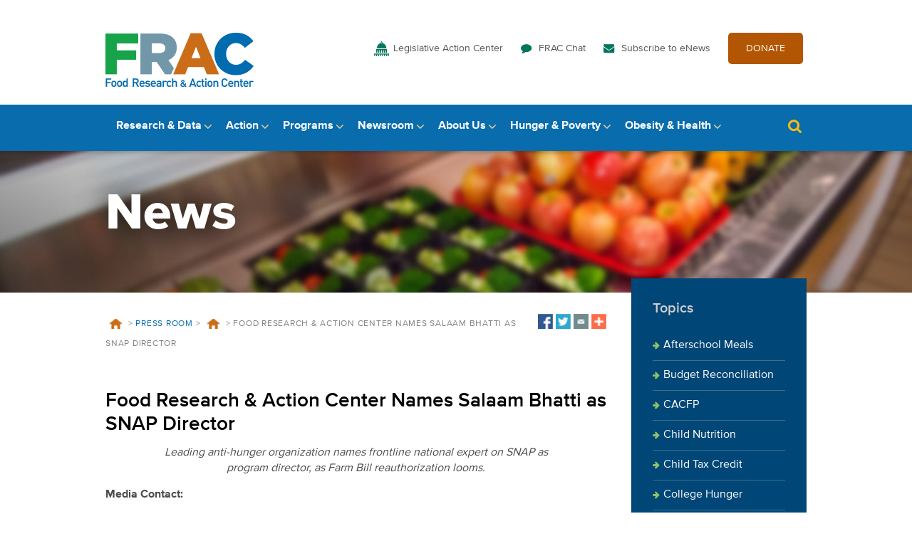

--- FILE ---
content_type: text/html; charset=UTF-8
request_url: https://frac.org/news/salaambhattisnapdirectornov2023
body_size: 15209
content:
<!DOCTYPE html>
<html lang="en-US">
<head>
  <meta charset="UTF-8">
  <meta name="viewport" content="width=device-width, initial-scale=1, maximum-scale=1, minimum-scale=1"/>
  <link rel="profile" href="https://gmpg.org/xfn/11">
  <link rel="pingback" href="https://frac.org/xmlrpc.php">

  <script type="text/javascript">document.documentElement.className = 'js';</script>

  <script src="https://frac.org/wp-content/themes/frac-theme/js/jquery-1.12.0.min.js"></script>
  <script src="https://frac.org/wp-content/themes/frac-theme/js/jquery.sudoSlider.min.js"></script>
  <script src="https://frac.org/wp-content/themes/frac-theme/js/jquery.selectric.min.js"></script>
  <script src="https://frac.org/wp-content/themes/frac-theme/js/base.js"></script>
  
  	
  <link rel="icon" href="https://frac.org/wp-content/themes/frac-theme/favicon.png" type="image/png" />
  
  <meta name='robots' content='index, follow, max-image-preview:large, max-snippet:-1, max-video-preview:-1' />
	<style>img:is([sizes="auto" i], [sizes^="auto," i]) { contain-intrinsic-size: 3000px 1500px }</style>
	
	<!-- This site is optimized with the Yoast SEO plugin v26.8 - https://yoast.com/product/yoast-seo-wordpress/ -->
	<title>Food Research &amp; Action Center Names Salaam Bhatti as SNAP Director - Food Research &amp; Action Center</title>
	<link rel="canonical" href="https://frac.org/news/salaambhattisnapdirectornov2023" />
	<meta property="og:locale" content="en_US" />
	<meta property="og:type" content="article" />
	<meta property="og:title" content="Food Research &amp; Action Center Names Salaam Bhatti as SNAP Director - Food Research &amp; Action Center" />
	<meta property="og:description" content="Leading anti-hunger organization names frontline national expert on SNAP as program director, as Farm Bill reauthorization looms. Media Contact: Jordan Baker                                                                       jbaker@frac.org202-640-1118 WASHINGTON, November 9, 2023 — The Food Research &amp; Action Center (FRAC) has named Salaam Bhatti as its Supplemental Nutrition Assistance Program (SNAP) director. In this position, Bhatti will wield his expertise on SNAP to educate the [&hellip;]" />
	<meta property="og:url" content="https://frac.org/news/salaambhattisnapdirectornov2023" />
	<meta property="og:site_name" content="Food Research &amp; Action Center" />
	<meta property="og:image" content="https://frac.org/wp-content/uploads/Bhatti-214x300.jpeg" />
	<meta name="twitter:card" content="summary_large_image" />
	<meta name="twitter:label1" content="Est. reading time" />
	<meta name="twitter:data1" content="3 minutes" />
	<script type="application/ld+json" class="yoast-schema-graph">{"@context":"https://schema.org","@graph":[{"@type":"WebPage","@id":"https://frac.org/news/salaambhattisnapdirectornov2023","url":"https://frac.org/news/salaambhattisnapdirectornov2023","name":"Food Research & Action Center Names Salaam Bhatti as SNAP Director - Food Research &amp; Action Center","isPartOf":{"@id":"https://frac.org/#website"},"primaryImageOfPage":{"@id":"https://frac.org/news/salaambhattisnapdirectornov2023#primaryimage"},"image":{"@id":"https://frac.org/news/salaambhattisnapdirectornov2023#primaryimage"},"thumbnailUrl":"https://frac.org/wp-content/uploads/Bhatti-214x300.jpeg","datePublished":"2023-11-09T17:16:47+00:00","breadcrumb":{"@id":"https://frac.org/news/salaambhattisnapdirectornov2023#breadcrumb"},"inLanguage":"en-US","potentialAction":[{"@type":"ReadAction","target":["https://frac.org/news/salaambhattisnapdirectornov2023"]}]},{"@type":"ImageObject","inLanguage":"en-US","@id":"https://frac.org/news/salaambhattisnapdirectornov2023#primaryimage","url":"https://frac.org/wp-content/uploads/Bhatti-214x300.jpeg","contentUrl":"https://frac.org/wp-content/uploads/Bhatti-214x300.jpeg"},{"@type":"BreadcrumbList","@id":"https://frac.org/news/salaambhattisnapdirectornov2023#breadcrumb","itemListElement":[{"@type":"ListItem","position":1,"name":"Home","item":"https://frac.org/"},{"@type":"ListItem","position":2,"name":"News","item":"https://frac.org/news"},{"@type":"ListItem","position":3,"name":"Food Research &#038; Action Center Names Salaam Bhatti as SNAP Director"}]},{"@type":"WebSite","@id":"https://frac.org/#website","url":"https://frac.org/","name":"Food Research &amp; Action Center","description":"Food Research &amp; Action Center","potentialAction":[{"@type":"SearchAction","target":{"@type":"EntryPoint","urlTemplate":"https://frac.org/?s={search_term_string}"},"query-input":{"@type":"PropertyValueSpecification","valueRequired":true,"valueName":"search_term_string"}}],"inLanguage":"en-US"}]}</script>
	<!-- / Yoast SEO plugin. -->


<link rel="alternate" type="application/rss+xml" title="Food Research &amp; Action Center &raquo; Feed" href="https://frac.org/feed" />
<link rel="alternate" type="application/rss+xml" title="Food Research &amp; Action Center &raquo; Comments Feed" href="https://frac.org/comments/feed" />
<script type="text/javascript">
/* <![CDATA[ */
window._wpemojiSettings = {"baseUrl":"https:\/\/s.w.org\/images\/core\/emoji\/16.0.1\/72x72\/","ext":".png","svgUrl":"https:\/\/s.w.org\/images\/core\/emoji\/16.0.1\/svg\/","svgExt":".svg","source":{"concatemoji":"https:\/\/frac.org\/wp-includes\/js\/wp-emoji-release.min.js?ver=6.8.3"}};
/*! This file is auto-generated */
!function(s,n){var o,i,e;function c(e){try{var t={supportTests:e,timestamp:(new Date).valueOf()};sessionStorage.setItem(o,JSON.stringify(t))}catch(e){}}function p(e,t,n){e.clearRect(0,0,e.canvas.width,e.canvas.height),e.fillText(t,0,0);var t=new Uint32Array(e.getImageData(0,0,e.canvas.width,e.canvas.height).data),a=(e.clearRect(0,0,e.canvas.width,e.canvas.height),e.fillText(n,0,0),new Uint32Array(e.getImageData(0,0,e.canvas.width,e.canvas.height).data));return t.every(function(e,t){return e===a[t]})}function u(e,t){e.clearRect(0,0,e.canvas.width,e.canvas.height),e.fillText(t,0,0);for(var n=e.getImageData(16,16,1,1),a=0;a<n.data.length;a++)if(0!==n.data[a])return!1;return!0}function f(e,t,n,a){switch(t){case"flag":return n(e,"\ud83c\udff3\ufe0f\u200d\u26a7\ufe0f","\ud83c\udff3\ufe0f\u200b\u26a7\ufe0f")?!1:!n(e,"\ud83c\udde8\ud83c\uddf6","\ud83c\udde8\u200b\ud83c\uddf6")&&!n(e,"\ud83c\udff4\udb40\udc67\udb40\udc62\udb40\udc65\udb40\udc6e\udb40\udc67\udb40\udc7f","\ud83c\udff4\u200b\udb40\udc67\u200b\udb40\udc62\u200b\udb40\udc65\u200b\udb40\udc6e\u200b\udb40\udc67\u200b\udb40\udc7f");case"emoji":return!a(e,"\ud83e\udedf")}return!1}function g(e,t,n,a){var r="undefined"!=typeof WorkerGlobalScope&&self instanceof WorkerGlobalScope?new OffscreenCanvas(300,150):s.createElement("canvas"),o=r.getContext("2d",{willReadFrequently:!0}),i=(o.textBaseline="top",o.font="600 32px Arial",{});return e.forEach(function(e){i[e]=t(o,e,n,a)}),i}function t(e){var t=s.createElement("script");t.src=e,t.defer=!0,s.head.appendChild(t)}"undefined"!=typeof Promise&&(o="wpEmojiSettingsSupports",i=["flag","emoji"],n.supports={everything:!0,everythingExceptFlag:!0},e=new Promise(function(e){s.addEventListener("DOMContentLoaded",e,{once:!0})}),new Promise(function(t){var n=function(){try{var e=JSON.parse(sessionStorage.getItem(o));if("object"==typeof e&&"number"==typeof e.timestamp&&(new Date).valueOf()<e.timestamp+604800&&"object"==typeof e.supportTests)return e.supportTests}catch(e){}return null}();if(!n){if("undefined"!=typeof Worker&&"undefined"!=typeof OffscreenCanvas&&"undefined"!=typeof URL&&URL.createObjectURL&&"undefined"!=typeof Blob)try{var e="postMessage("+g.toString()+"("+[JSON.stringify(i),f.toString(),p.toString(),u.toString()].join(",")+"));",a=new Blob([e],{type:"text/javascript"}),r=new Worker(URL.createObjectURL(a),{name:"wpTestEmojiSupports"});return void(r.onmessage=function(e){c(n=e.data),r.terminate(),t(n)})}catch(e){}c(n=g(i,f,p,u))}t(n)}).then(function(e){for(var t in e)n.supports[t]=e[t],n.supports.everything=n.supports.everything&&n.supports[t],"flag"!==t&&(n.supports.everythingExceptFlag=n.supports.everythingExceptFlag&&n.supports[t]);n.supports.everythingExceptFlag=n.supports.everythingExceptFlag&&!n.supports.flag,n.DOMReady=!1,n.readyCallback=function(){n.DOMReady=!0}}).then(function(){return e}).then(function(){var e;n.supports.everything||(n.readyCallback(),(e=n.source||{}).concatemoji?t(e.concatemoji):e.wpemoji&&e.twemoji&&(t(e.twemoji),t(e.wpemoji)))}))}((window,document),window._wpemojiSettings);
/* ]]> */
</script>
<style id='wp-emoji-styles-inline-css' type='text/css'>

	img.wp-smiley, img.emoji {
		display: inline !important;
		border: none !important;
		box-shadow: none !important;
		height: 1em !important;
		width: 1em !important;
		margin: 0 0.07em !important;
		vertical-align: -0.1em !important;
		background: none !important;
		padding: 0 !important;
	}
</style>
<link rel='stylesheet' id='wp-block-library-css' href='https://frac.org/wp-includes/css/dist/block-library/style.min.css?ver=6.8.3' type='text/css' media='all' />
<style id='classic-theme-styles-inline-css' type='text/css'>
/*! This file is auto-generated */
.wp-block-button__link{color:#fff;background-color:#32373c;border-radius:9999px;box-shadow:none;text-decoration:none;padding:calc(.667em + 2px) calc(1.333em + 2px);font-size:1.125em}.wp-block-file__button{background:#32373c;color:#fff;text-decoration:none}
</style>
<style id='global-styles-inline-css' type='text/css'>
:root{--wp--preset--aspect-ratio--square: 1;--wp--preset--aspect-ratio--4-3: 4/3;--wp--preset--aspect-ratio--3-4: 3/4;--wp--preset--aspect-ratio--3-2: 3/2;--wp--preset--aspect-ratio--2-3: 2/3;--wp--preset--aspect-ratio--16-9: 16/9;--wp--preset--aspect-ratio--9-16: 9/16;--wp--preset--color--black: #000000;--wp--preset--color--cyan-bluish-gray: #abb8c3;--wp--preset--color--white: #ffffff;--wp--preset--color--pale-pink: #f78da7;--wp--preset--color--vivid-red: #cf2e2e;--wp--preset--color--luminous-vivid-orange: #ff6900;--wp--preset--color--luminous-vivid-amber: #fcb900;--wp--preset--color--light-green-cyan: #7bdcb5;--wp--preset--color--vivid-green-cyan: #00d084;--wp--preset--color--pale-cyan-blue: #8ed1fc;--wp--preset--color--vivid-cyan-blue: #0693e3;--wp--preset--color--vivid-purple: #9b51e0;--wp--preset--gradient--vivid-cyan-blue-to-vivid-purple: linear-gradient(135deg,rgba(6,147,227,1) 0%,rgb(155,81,224) 100%);--wp--preset--gradient--light-green-cyan-to-vivid-green-cyan: linear-gradient(135deg,rgb(122,220,180) 0%,rgb(0,208,130) 100%);--wp--preset--gradient--luminous-vivid-amber-to-luminous-vivid-orange: linear-gradient(135deg,rgba(252,185,0,1) 0%,rgba(255,105,0,1) 100%);--wp--preset--gradient--luminous-vivid-orange-to-vivid-red: linear-gradient(135deg,rgba(255,105,0,1) 0%,rgb(207,46,46) 100%);--wp--preset--gradient--very-light-gray-to-cyan-bluish-gray: linear-gradient(135deg,rgb(238,238,238) 0%,rgb(169,184,195) 100%);--wp--preset--gradient--cool-to-warm-spectrum: linear-gradient(135deg,rgb(74,234,220) 0%,rgb(151,120,209) 20%,rgb(207,42,186) 40%,rgb(238,44,130) 60%,rgb(251,105,98) 80%,rgb(254,248,76) 100%);--wp--preset--gradient--blush-light-purple: linear-gradient(135deg,rgb(255,206,236) 0%,rgb(152,150,240) 100%);--wp--preset--gradient--blush-bordeaux: linear-gradient(135deg,rgb(254,205,165) 0%,rgb(254,45,45) 50%,rgb(107,0,62) 100%);--wp--preset--gradient--luminous-dusk: linear-gradient(135deg,rgb(255,203,112) 0%,rgb(199,81,192) 50%,rgb(65,88,208) 100%);--wp--preset--gradient--pale-ocean: linear-gradient(135deg,rgb(255,245,203) 0%,rgb(182,227,212) 50%,rgb(51,167,181) 100%);--wp--preset--gradient--electric-grass: linear-gradient(135deg,rgb(202,248,128) 0%,rgb(113,206,126) 100%);--wp--preset--gradient--midnight: linear-gradient(135deg,rgb(2,3,129) 0%,rgb(40,116,252) 100%);--wp--preset--font-size--small: 13px;--wp--preset--font-size--medium: 20px;--wp--preset--font-size--large: 36px;--wp--preset--font-size--x-large: 42px;--wp--preset--spacing--20: 0.44rem;--wp--preset--spacing--30: 0.67rem;--wp--preset--spacing--40: 1rem;--wp--preset--spacing--50: 1.5rem;--wp--preset--spacing--60: 2.25rem;--wp--preset--spacing--70: 3.38rem;--wp--preset--spacing--80: 5.06rem;--wp--preset--shadow--natural: 6px 6px 9px rgba(0, 0, 0, 0.2);--wp--preset--shadow--deep: 12px 12px 50px rgba(0, 0, 0, 0.4);--wp--preset--shadow--sharp: 6px 6px 0px rgba(0, 0, 0, 0.2);--wp--preset--shadow--outlined: 6px 6px 0px -3px rgba(255, 255, 255, 1), 6px 6px rgba(0, 0, 0, 1);--wp--preset--shadow--crisp: 6px 6px 0px rgba(0, 0, 0, 1);}:where(.is-layout-flex){gap: 0.5em;}:where(.is-layout-grid){gap: 0.5em;}body .is-layout-flex{display: flex;}.is-layout-flex{flex-wrap: wrap;align-items: center;}.is-layout-flex > :is(*, div){margin: 0;}body .is-layout-grid{display: grid;}.is-layout-grid > :is(*, div){margin: 0;}:where(.wp-block-columns.is-layout-flex){gap: 2em;}:where(.wp-block-columns.is-layout-grid){gap: 2em;}:where(.wp-block-post-template.is-layout-flex){gap: 1.25em;}:where(.wp-block-post-template.is-layout-grid){gap: 1.25em;}.has-black-color{color: var(--wp--preset--color--black) !important;}.has-cyan-bluish-gray-color{color: var(--wp--preset--color--cyan-bluish-gray) !important;}.has-white-color{color: var(--wp--preset--color--white) !important;}.has-pale-pink-color{color: var(--wp--preset--color--pale-pink) !important;}.has-vivid-red-color{color: var(--wp--preset--color--vivid-red) !important;}.has-luminous-vivid-orange-color{color: var(--wp--preset--color--luminous-vivid-orange) !important;}.has-luminous-vivid-amber-color{color: var(--wp--preset--color--luminous-vivid-amber) !important;}.has-light-green-cyan-color{color: var(--wp--preset--color--light-green-cyan) !important;}.has-vivid-green-cyan-color{color: var(--wp--preset--color--vivid-green-cyan) !important;}.has-pale-cyan-blue-color{color: var(--wp--preset--color--pale-cyan-blue) !important;}.has-vivid-cyan-blue-color{color: var(--wp--preset--color--vivid-cyan-blue) !important;}.has-vivid-purple-color{color: var(--wp--preset--color--vivid-purple) !important;}.has-black-background-color{background-color: var(--wp--preset--color--black) !important;}.has-cyan-bluish-gray-background-color{background-color: var(--wp--preset--color--cyan-bluish-gray) !important;}.has-white-background-color{background-color: var(--wp--preset--color--white) !important;}.has-pale-pink-background-color{background-color: var(--wp--preset--color--pale-pink) !important;}.has-vivid-red-background-color{background-color: var(--wp--preset--color--vivid-red) !important;}.has-luminous-vivid-orange-background-color{background-color: var(--wp--preset--color--luminous-vivid-orange) !important;}.has-luminous-vivid-amber-background-color{background-color: var(--wp--preset--color--luminous-vivid-amber) !important;}.has-light-green-cyan-background-color{background-color: var(--wp--preset--color--light-green-cyan) !important;}.has-vivid-green-cyan-background-color{background-color: var(--wp--preset--color--vivid-green-cyan) !important;}.has-pale-cyan-blue-background-color{background-color: var(--wp--preset--color--pale-cyan-blue) !important;}.has-vivid-cyan-blue-background-color{background-color: var(--wp--preset--color--vivid-cyan-blue) !important;}.has-vivid-purple-background-color{background-color: var(--wp--preset--color--vivid-purple) !important;}.has-black-border-color{border-color: var(--wp--preset--color--black) !important;}.has-cyan-bluish-gray-border-color{border-color: var(--wp--preset--color--cyan-bluish-gray) !important;}.has-white-border-color{border-color: var(--wp--preset--color--white) !important;}.has-pale-pink-border-color{border-color: var(--wp--preset--color--pale-pink) !important;}.has-vivid-red-border-color{border-color: var(--wp--preset--color--vivid-red) !important;}.has-luminous-vivid-orange-border-color{border-color: var(--wp--preset--color--luminous-vivid-orange) !important;}.has-luminous-vivid-amber-border-color{border-color: var(--wp--preset--color--luminous-vivid-amber) !important;}.has-light-green-cyan-border-color{border-color: var(--wp--preset--color--light-green-cyan) !important;}.has-vivid-green-cyan-border-color{border-color: var(--wp--preset--color--vivid-green-cyan) !important;}.has-pale-cyan-blue-border-color{border-color: var(--wp--preset--color--pale-cyan-blue) !important;}.has-vivid-cyan-blue-border-color{border-color: var(--wp--preset--color--vivid-cyan-blue) !important;}.has-vivid-purple-border-color{border-color: var(--wp--preset--color--vivid-purple) !important;}.has-vivid-cyan-blue-to-vivid-purple-gradient-background{background: var(--wp--preset--gradient--vivid-cyan-blue-to-vivid-purple) !important;}.has-light-green-cyan-to-vivid-green-cyan-gradient-background{background: var(--wp--preset--gradient--light-green-cyan-to-vivid-green-cyan) !important;}.has-luminous-vivid-amber-to-luminous-vivid-orange-gradient-background{background: var(--wp--preset--gradient--luminous-vivid-amber-to-luminous-vivid-orange) !important;}.has-luminous-vivid-orange-to-vivid-red-gradient-background{background: var(--wp--preset--gradient--luminous-vivid-orange-to-vivid-red) !important;}.has-very-light-gray-to-cyan-bluish-gray-gradient-background{background: var(--wp--preset--gradient--very-light-gray-to-cyan-bluish-gray) !important;}.has-cool-to-warm-spectrum-gradient-background{background: var(--wp--preset--gradient--cool-to-warm-spectrum) !important;}.has-blush-light-purple-gradient-background{background: var(--wp--preset--gradient--blush-light-purple) !important;}.has-blush-bordeaux-gradient-background{background: var(--wp--preset--gradient--blush-bordeaux) !important;}.has-luminous-dusk-gradient-background{background: var(--wp--preset--gradient--luminous-dusk) !important;}.has-pale-ocean-gradient-background{background: var(--wp--preset--gradient--pale-ocean) !important;}.has-electric-grass-gradient-background{background: var(--wp--preset--gradient--electric-grass) !important;}.has-midnight-gradient-background{background: var(--wp--preset--gradient--midnight) !important;}.has-small-font-size{font-size: var(--wp--preset--font-size--small) !important;}.has-medium-font-size{font-size: var(--wp--preset--font-size--medium) !important;}.has-large-font-size{font-size: var(--wp--preset--font-size--large) !important;}.has-x-large-font-size{font-size: var(--wp--preset--font-size--x-large) !important;}
:where(.wp-block-post-template.is-layout-flex){gap: 1.25em;}:where(.wp-block-post-template.is-layout-grid){gap: 1.25em;}
:where(.wp-block-columns.is-layout-flex){gap: 2em;}:where(.wp-block-columns.is-layout-grid){gap: 2em;}
:root :where(.wp-block-pullquote){font-size: 1.5em;line-height: 1.6;}
</style>
<link rel='stylesheet' id='frac-style-css' href='https://frac.org/wp-content/plugins/frac-stats/assets/css/custom.css?ver=2' type='text/css' media='all' />
<link rel='stylesheet' id='frac-responsive-css' href='https://frac.org/wp-content/plugins/frac-stats/assets/css/responsive.css?ver=1.0.0' type='text/css' media='all' />
<link rel='stylesheet' id='frac-theme-style-css' href='https://frac.org/wp-content/themes/frac-theme/style.css?ver=6.8.3' type='text/css' media='all' />
<link rel='stylesheet' id='selectric-css' href='https://frac.org/wp-content/themes/frac-theme/selectric.css?ver=6.8.3' type='text/css' media='all' />
<link rel='stylesheet' id='MyFontsWebfontsKit-css' href='https://frac.org/wp-content/themes/frac-theme/fonts/MyFontsWebfontsKit.css?ver=6.8.3' type='text/css' media='all' />
<link rel='stylesheet' id='fracmap-css-css' href='https://frac.org/wp-content/themes/frac-theme/map/map.css?ver=1736496829' type='text/css' media='all' />
<script type="text/javascript" src="https://frac.org/wp-content/plugins/wp-retina-2x/app/picturefill.min.js?ver=1766412905" id="wr2x-picturefill-js-js"></script>
<script type="text/javascript" src="https://frac.org/wp-includes/js/jquery/jquery.min.js?ver=3.7.1" id="jquery-core-js"></script>
<script type="text/javascript" src="https://frac.org/wp-includes/js/jquery/jquery-migrate.min.js?ver=3.4.1" id="jquery-migrate-js"></script>
<script type="text/javascript" src="https://frac.org/wp-content/plugins/frac-map/assets/ammap/ammap.js?ver=6.8.3" id="ammap-js"></script>
<script type="text/javascript" src="https://frac.org/wp-content/plugins/frac-map/assets/ammap/maps/js/usa2Low.js?ver=6.8.3" id="ammap-usaLow-js"></script>
<script type="text/javascript" src="https://frac.org/wp-content/plugins/frac-map/assets/tablesorter/jquery.tablesorter.js?ver=6.8.3" id="tablesorter-js"></script>
<script type="text/javascript" src="https://frac.org/wp-content/plugins/frac-map/assets/public/frac-map.js?ver=6.8.3" id="frac-map-js"></script>
<script></script><link rel="https://api.w.org/" href="https://frac.org/wp-json/" /><link rel="EditURI" type="application/rsd+xml" title="RSD" href="https://frac.org/xmlrpc.php?rsd" />
<meta name="generator" content="WordPress 6.8.3" />
<link rel='shortlink' href='https://frac.org/?p=19449' />
<link rel="alternate" title="oEmbed (JSON)" type="application/json+oembed" href="https://frac.org/wp-json/oembed/1.0/embed?url=https%3A%2F%2Ffrac.org%2Fnews%2Fsalaambhattisnapdirectornov2023" />
<link rel="alternate" title="oEmbed (XML)" type="text/xml+oembed" href="https://frac.org/wp-json/oembed/1.0/embed?url=https%3A%2F%2Ffrac.org%2Fnews%2Fsalaambhattisnapdirectornov2023&#038;format=xml" />
<link rel='stylesheet' id='ammap-css'  href='https://frac.org/wp-content/plugins/frac-map/assets/ammap/ammap.css?ver=3.6.1' type='text/css' media='all' />
<link rel='stylesheet' id='tablesorter-blue-css'  href='https://frac.org/wp-content/plugins/frac-map/assets/tablesorter/themes/blue/style.css?ver=3.6.1' type='text/css' media='all' />
<link rel='stylesheet' id='frac-map-css'  href='https://frac.org/wp-content/plugins/frac-map/assets/public/frac-map.css?ver=3.6.1' type='text/css' media='all' />
            <script type="text/javascript">
                // Ninja Tables is supressing the global JS to keep all the JS functions work event other plugins throw error.
                // If You want to disable this please go to Ninja Tables -> Tools -> Global Settings and disable it
                var oldOnError = window.onerror;
                window.onerror = function (message, url, lineNumber) {
                    if (oldOnError) oldOnError.apply(this, arguments);  // Call any previously assigned handler
                                        console.error(message, [url, "Line#: " + lineNumber]);
                                        return true;
                };
            </script>
        <meta name="generator" content="Powered by WPBakery Page Builder - drag and drop page builder for WordPress."/>
<link rel="icon" href="https://frac.org/wp-content/uploads/cropped-Untitled-design-1-1-32x32.png" sizes="32x32" />
<link rel="icon" href="https://frac.org/wp-content/uploads/cropped-Untitled-design-1-1-192x192.png" sizes="192x192" />
<link rel="apple-touch-icon" href="https://frac.org/wp-content/uploads/cropped-Untitled-design-1-1-180x180.png" />
<meta name="msapplication-TileImage" content="https://frac.org/wp-content/uploads/cropped-Untitled-design-1-1-270x270.png" />
		<style type="text/css" id="wp-custom-css">
			.video-billboard.module a:not(.button) {
	color: #fff;
	font-weight: bold;
	text-decoration: none !important;
}

.video-billboard.module a:not(.button):hover,
.video-billboard.module a:not(.button):focus,
.video-billboard.module a:not(.button):active {
	text-decoration: underline !important;
}

@media screen and (max-width: 1023px) {
	.video-billboard.module a:not(.button) {
		color: #086cad !important;
	}
}

.flip-columns .container {
	flex-direction: row-reverse;
}		</style>
		<noscript><style> .wpb_animate_when_almost_visible { opacity: 1; }</style></noscript>	
<!-- Google Tag Manager -->
<script>(function(w,d,s,l,i){w[l]=w[l]||[];w[l].push({'gtm.start':
new Date().getTime(),event:'gtm.js'});var f=d.getElementsByTagName(s)[0],
j=d.createElement(s),dl=l!='dataLayer'?'&l='+l:'';j.async=true;j.src=
'https://www.googletagmanager.com/gtm.js?id='+i+dl;f.parentNode.insertBefore(j,f);
})(window,document,'script','dataLayer','GTM-K9PKDGZ');</script>
<!-- End Google Tag Manager -->	
</head>

<body data-rsssl=1 id="page" class="wp-singular news-template-default single single-news postid-19449 wp-theme-frac-theme blog  wpb-js-composer js-comp-ver-8.1 vc_responsive">
	
<!-- Google Tag Manager (noscript) -->
<noscript><iframe src="https://www.googletagmanager.com/ns.html?id=GTM-K9PKDGZ"
height="0" width="0" style="display:none;visibility:hidden"></iframe></noscript>
<!-- End Google Tag Manager (noscript) -->
	
	<a class="skip-link screen-reader-text" href="#main" tabindex="1">Skip to content</a>

	<div class="header">
		<section class="logo-and-utility">
			<div class="container">
				<div class="logo">
					<a href="/"><img src="/wp-content/themes/frac-theme/images/logo-frac.png" alt="Food Research and Action Center" /></a>
				</div>
				<nav class="utility"><ul id="menu-utility-navigation" class="menu"><li id="menu-item-443" class="action menu-item menu-item-type-post_type menu-item-object-page menu-item-443"><a href="https://frac.org/action">Legislative Action Center</a></li>
<li id="menu-item-261" class="chat menu-item menu-item-type-custom menu-item-object-custom menu-item-261"><a href="https://frac.org/blog">FRAC Chat</a></li>
<li id="menu-item-10675" class="menu-item menu-item-type-custom menu-item-object-custom menu-item-10675"><a href="https://frac.org/subscribe-to-enews">Subscribe to eNews</a></li>
<li id="menu-item-533" class="give menu-item menu-item-type-custom menu-item-object-custom menu-item-533"><a target="_blank" href="https://secure.everyaction.com/KsIAFphfDEeLdwPGWes50Q2">DONATE</a></li>
</ul></nav>				<div class="menu-toggle" id="menu">Menu <span class="icon">&nbsp;</span></div>
			</div><!--.container-->
		</section><!--.logo-and-utility-->
		<!--
		<div class="menu-main-navigation-research-container"><ul id="menu-main-navigation-research" class="menu"><li id="menu-item-235" class="menu-item menu-item-type-post_type menu-item-object-page menu-item-235"><a href="https://frac.org/research/resource-library">Resource Library</a></li>
<li id="menu-item-2212" class="menu-item menu-item-type-custom menu-item-object-custom menu-item-2212"><a href="/research/resource-library?type=resource&#038;filter_resource_category=11">Interactive Data Tools</a></li>
<li id="menu-item-2369" class="menu-item menu-item-type-custom menu-item-object-custom menu-item-2369"><a href="https://frac.org/research/resource-library?type=resource&#038;filter_resource_category=27&#038;filter_topics=&#038;search=">Best Practices</a></li>
<li id="menu-item-4749" class="menu-item menu-item-type-post_type menu-item-object-page menu-item-4749"><a href="https://frac.org/research/mapping-tools">Mapping Tools</a></li>
</ul></div>		-->
		<section class="main-navigation primary">			<div class="container">
				<nav class="main">
					<ul>
						<li class="parent">
							<a href="/research">Research &amp; Data</a>
							<div class="subnav">
								<div class="menu-content">
									<div class="title"><a href="/research">Research &amp; Data</a></div>
									<div class="menu-main-navigation-research-container"><ul id="menu-main-navigation-research-1" class="menu"><li class="menu-item menu-item-type-post_type menu-item-object-page menu-item-235"><a href="https://frac.org/research/resource-library">Resource Library</a></li>
<li class="menu-item menu-item-type-custom menu-item-object-custom menu-item-2212"><a href="/research/resource-library?type=resource&#038;filter_resource_category=11">Interactive Data Tools</a></li>
<li class="menu-item menu-item-type-custom menu-item-object-custom menu-item-2369"><a href="https://frac.org/research/resource-library?type=resource&#038;filter_resource_category=27&#038;filter_topics=&#038;search=">Best Practices</a></li>
<li class="menu-item menu-item-type-post_type menu-item-object-page menu-item-4749"><a href="https://frac.org/research/mapping-tools">Mapping Tools</a></li>
</ul></div>								</div>
								<h2 class="widget-title" style="display:none;">Call To Action HTML</h2>			<div class="textwidget"><a class="cta" href="/research/resource-library/afterschool-report-2025">
	<div class="text">
		<div class="label">In The Spotlight</div>
		<div class="title">Afterschool Suppers: A Snapshot of Participation – October 2024</div>
		<p>More children are getting the nutrition they need from afterschool snacks and suppers offered by the Afterschool Nutrition Programs.</p>
		<div class="link">Read more here</div>
	</div>
	<div class="image" style="background-image: url(/wp-content/uploads/Afterschool-Report-2025-Research-Callout.jpg);"></div>
</a></div>
									</div>
						</li>
						<li class="parent">
							<a href="/action">Action</a>
							<div class="subnav">
								<div class="menu-content">
									<div class="title"><a href="/action">Action</a></div>
									<div class="menu-main-navigation-action-container"><ul id="menu-main-navigation-action" class="menu"><li id="menu-item-71" class="menu-item menu-item-type-post_type menu-item-object-page menu-item-71"><a href="https://frac.org/action/budget-appropriations">Budget, Reconciliation &#038; Appropriations</a></li>
<li id="menu-item-24245" class="menu-item menu-item-type-post_type menu-item-object-page menu-item-24245"><a href="https://frac.org/snap-restrictions">SNAP Food Restriction Waivers</a></li>
<li id="menu-item-21990" class="menu-item menu-item-type-post_type menu-item-object-page menu-item-21990"><a href="https://frac.org/fan">Take Action: FRAC Action Network</a></li>
<li id="menu-item-126" class="menu-item menu-item-type-post_type menu-item-object-page menu-item-126"><a href="https://frac.org/action/inside-congress">Inside Congress</a></li>
<li id="menu-item-127" class="menu-item menu-item-type-post_type menu-item-object-page menu-item-127"><a href="https://frac.org/action/advocacy-toolkit">Engage With Your Members</a></li>
<li id="menu-item-7747" class="menu-item menu-item-type-post_type menu-item-object-page menu-item-7747"><a href="https://frac.org/action/bills-we-are-supporting">Bills We’re Supporting</a></li>
<li id="menu-item-17804" class="menu-item menu-item-type-post_type menu-item-object-page menu-item-17804"><a href="https://frac.org/action/bills-supported-118th-congress">Bills We’ve Supported (118th Congress)</a></li>
<li id="menu-item-17840" class="menu-item menu-item-type-post_type menu-item-object-page menu-item-17840"><a href="https://frac.org/action/snap-farm-bill/road-to-the-farm-bill">Farm Bill 2025</a></li>
<li id="menu-item-12744" class="menu-item menu-item-type-post_type menu-item-object-page menu-item-12744"><a href="https://frac.org/healthyschoolmealsforall">Healthy School Meals for All</a></li>
<li id="menu-item-12154" class="menu-item menu-item-type-post_type menu-item-object-page menu-item-12154"><a href="https://frac.org/statelegcn">State Legislation to Expand Child Nutrition Programs</a></li>
<li id="menu-item-72" class="menu-item menu-item-type-post_type menu-item-object-page menu-item-72"><a href="https://frac.org/action/child-nutrition-reauthorization-cnr">Child Nutrition Reauthorization (CNR)</a></li>
<li id="menu-item-14770" class="menu-item menu-item-type-post_type menu-item-object-page menu-item-14770"><a href="https://frac.org/white-house-conference">White House Conference on Hunger</a></li>
</ul></div>								</div>
								<h2 class="widget-title" style="display:none;">Call To Action HTML</h2>			<div class="textwidget"><a class="cta" href="mailto:eteller@frac.org">
	<div class="text">
		<div class="label">Legislative Contacts</div>
		<div class="title">Ellen Teller</div>
		<p>Director of Government Affairs</p>
		<p>eteller@frac.org</p>
		<div class="link">Contact Ellen</div>
	</div>
	<div class="image" style="background-image: url(/wp-content/uploads/capitol-dome-detail-trending-image.jpg);"></div>
</a></div>
									</div>
						</li>
						<li class="parent">
							<a href="/programs">Programs</a>
							<div class="subnav">
								<div class="menu-content">
									<div class="title"><a href="/programs">Programs</a></div>
									<div class="menu-main-navigation-federal-nutrition-programs-container"><ul id="menu-main-navigation-federal-nutrition-programs" class="menu"><li id="menu-item-18693" class="menu-item menu-item-type-post_type menu-item-object-page menu-item-18693"><a href="https://frac.org/summer-ebt">Summer EBT</a></li>
<li id="menu-item-1358" class="menu-item menu-item-type-post_type menu-item-object-page menu-item-1358"><a href="https://frac.org/programs/supplemental-nutrition-assistance-program-snap">Supplemental Nutrition Assistance Program (SNAP)</a></li>
<li id="menu-item-121" class="menu-item menu-item-type-post_type menu-item-object-page menu-item-121"><a href="https://frac.org/programs/wic-women-infants-children">Women, Infants, and Children (WIC)</a></li>
<li id="menu-item-74" class="menu-item menu-item-type-post_type menu-item-object-page menu-item-74"><a href="https://frac.org/programs/school-breakfast-program">School Breakfast Program</a></li>
<li id="menu-item-73" class="menu-item menu-item-type-post_type menu-item-object-page menu-item-73"><a href="https://frac.org/programs/national-school-lunch-program">National School Lunch Program</a></li>
<li id="menu-item-6989" class="menu-item menu-item-type-post_type menu-item-object-page menu-item-6989"><a href="https://frac.org/community-eligibility">Community Eligibility</a></li>
<li id="menu-item-123" class="menu-item menu-item-type-post_type menu-item-object-page menu-item-123"><a href="https://frac.org/programs/afterschool-nutrition-programs">Afterschool Nutrition Programs</a></li>
<li id="menu-item-124" class="menu-item menu-item-type-post_type menu-item-object-page menu-item-124"><a href="https://frac.org/programs/summer-nutrition-programs">Summer Nutrition Programs</a></li>
<li id="menu-item-120" class="menu-item menu-item-type-post_type menu-item-object-page menu-item-120"><a href="https://frac.org/programs/child-adult-care-food-program">Child and Adult Care Food Program (CACFP)</a></li>
<li id="menu-item-20555" class="menu-item menu-item-type-post_type menu-item-object-page menu-item-20555"><a href="https://frac.org/disaster">Disaster Recovery</a></li>
<li id="menu-item-1147" class="menu-item menu-item-type-post_type menu-item-object-page menu-item-1147"><a href="https://frac.org/nutrition-standards">Nutrition Standards</a></li>
</ul></div>								</div>
								<h2 class="widget-title" style="display:none;">Call To Action HTML</h2>			<div class="textwidget"><a class="cta" href="/healthy-school-meals-for-all">
	<div class="text">
		<div class="label">In The Spotlight</div>
		<div class="title">Healthy School Meals for All</div>
		<p>See the momentum building across the country for Healthy School Meals for All!</p>
		<div class="link">Learn More</div>
	</div>
	<div class="image" style="background-image: url(/wp-content/uploads/Young-School-Child-with-Food-Tray-at-Lunch.png);"></div>
</a></div>
									</div>
						</li>
						<li class="parent">
							<!-- Changed -->
							<a href="/newsroom">Newsroom</a>
							<div class="subnav">
								<div class="menu-content">
									<div class="title"><a href="/newsroom">Newsroom</a></div>
									<div class="menu-main-navigation-newsroom-container"><ul id="menu-main-navigation-newsroom" class="menu"><li id="menu-item-378" class="menu-item menu-item-type-custom menu-item-object-custom menu-item-378"><a href="/news">News Releases</a></li>
<li id="menu-item-16717" class="menu-item menu-item-type-post_type menu-item-object-page menu-item-16717"><a href="https://frac.org/newsroom/experts">Talk to an Expert</a></li>
<li id="menu-item-1520" class="menu-item menu-item-type-post_type menu-item-object-page menu-item-1520"><a href="https://frac.org/newsroom/frac-in-the-news">FRAC in the News</a></li>
<li id="menu-item-3354" class="menu-item menu-item-type-post_type menu-item-object-page menu-item-3354"><a href="https://frac.org/newsroom/image-gallery">Image Gallery</a></li>
<li id="menu-item-3858" class="menu-item menu-item-type-custom menu-item-object-custom menu-item-3858"><a href="https://frac.org/research/resource-library/state-of-the-states">Find Data On Your State</a></li>
<li id="menu-item-3859" class="menu-item menu-item-type-custom menu-item-object-custom menu-item-3859"><a href="https://frac.org/research/resource-library">Explore Our Research</a></li>
</ul></div>								</div>
								<h2 class="widget-title" style="display:none;">Call To Action HTML</h2>			<div class="textwidget"><a href="mailto:jbaker@frac.org" class="cta">
	<div class="text">
		<div class="label">Media Contact</div>
		<div class="title">Jordan Baker</div>
		<p>jbaker@frac.org</p>
<p>(202) 640-1118</p>
		<div class="link">Contact Jordan</div>
	</div>
	<div class="image" style="background-image: url(/wp-content/uploads/news-media.jpg);"></div>
</a></div>
									</div>
						</li>
						<li class="parent">
							<a href="/about">About Us</a>
							<div class="subnav">
								<div class="menu-content">
									<div class="title"><a href="/about">About Us</a></div>
									<div class="menu-main-navigation-about-us-container"><ul id="menu-main-navigation-about-us" class="menu"><li id="menu-item-76" class="menu-item menu-item-type-post_type menu-item-object-page menu-item-76"><a href="https://frac.org/about/board-of-directors">Board of Directors</a></li>
<li id="menu-item-118" class="menu-item menu-item-type-post_type menu-item-object-page menu-item-118"><a href="https://frac.org/about/staff">Staff</a></li>
<li id="menu-item-16402" class="menu-item menu-item-type-post_type menu-item-object-page menu-item-16402"><a href="https://frac.org/strategic-plan">Strategic Plan</a></li>
<li id="menu-item-976" class="menu-item menu-item-type-post_type menu-item-object-page menu-item-976"><a href="https://frac.org/about/what-we-do">What We Do</a></li>
<li id="menu-item-78" class="menu-item menu-item-type-post_type menu-item-object-page menu-item-78"><a href="https://frac.org/about/our-history">Our History</a></li>
<li id="menu-item-77" class="menu-item menu-item-type-post_type menu-item-object-page menu-item-77"><a href="https://frac.org/about/frac-supporters">FRAC Supporters</a></li>
<li id="menu-item-12371" class="menu-item menu-item-type-post_type menu-item-object-page menu-item-12371"><a href="https://frac.org/financials">FRAC Financials</a></li>
<li id="menu-item-115" class="menu-item menu-item-type-post_type menu-item-object-page menu-item-115"><a href="https://frac.org/about/alliances-and-partners">Alliances and Partners</a></li>
<li id="menu-item-11619" class="menu-item menu-item-type-post_type menu-item-object-page menu-item-11619"><a href="https://frac.org/careers">Careers and Internships</a></li>
<li id="menu-item-4358" class="menu-item menu-item-type-post_type menu-item-object-page menu-item-4358"><a href="https://frac.org/about/campaign-end-childhood-hunger">Campaign to End Childhood Hunger</a></li>
<li id="menu-item-1559" class="menu-item menu-item-type-post_type menu-item-object-page menu-item-1559"><a href="https://frac.org/about/1303-2">Our State Partners</a></li>
<li id="menu-item-117" class="menu-item menu-item-type-post_type menu-item-object-page menu-item-117"><a href="https://frac.org/about/support-us">Support Us</a></li>
<li id="menu-item-15529" class="menu-item menu-item-type-post_type menu-item-object-page menu-item-15529"><a href="https://frac.org/kirschfund">Jeff Kirsch Fund</a></li>
<li id="menu-item-19929" class="menu-item menu-item-type-post_type menu-item-object-page menu-item-19929"><a href="https://frac.org/ronpollackfund">Ron Pollack Fund</a></li>
</ul></div>								</div>
								<h2 class="widget-title" style="display:none;">Call To Action HTML</h2>			<div class="textwidget"><a class="cta" href="/donate">
	<div class="text">
		<div class="label">In The Spotlight</div>
		<div class="title">Donate to FRAC</div>
		<p>The fight to protect critical nutrition programs is more urgent than ever. Historic SNAP cuts will harm millions of families and ripple across other programs, including school meals. Your support of FRAC has never been more crucial.</p>
		<div class="link">Support FRAC's Work</div>
	</div>
	<div class="image" style="background-image: url(/wp-content/uploads/Man-with-Shopping-Cart.png);"></div>
</a></div>
									</div>
						</li>
						<li class="parent">
							<a href="/hunger-poverty-america">Hunger &amp; Poverty</a>
							<div class="subnav">
								<div class="menu-content">
									<div class="title"><a href="/hunger-poverty-america">Hunger &amp; Poverty</a></div>
									<div class="menu-main-navigation-hunger-poverty-container"><ul id="menu-main-navigation-hunger-poverty" class="menu"><li id="menu-item-18965" class="menu-item menu-item-type-post_type menu-item-object-page menu-item-18965"><a href="https://frac.org/root-causes">Root Causes of Hunger</a></li>
<li id="menu-item-3336" class="menu-item menu-item-type-post_type menu-item-object-page menu-item-3336"><a href="https://frac.org/hunger-poverty-america/senior-hunger">Hunger Among Older Adults</a></li>
<li id="menu-item-4963" class="menu-item menu-item-type-post_type menu-item-object-page menu-item-4963"><a href="https://frac.org/hunger-poverty-america/rural-hunger">Rural Hunger</a></li>
<li id="menu-item-8047" class="menu-item menu-item-type-post_type menu-item-object-page menu-item-8047"><a href="https://frac.org/hunger-poverty-america/hunger-among-immigrants">Hunger Among Immigrants Families</a></li>
<li id="menu-item-17052" class="menu-item menu-item-type-post_type menu-item-object-page menu-item-17052"><a href="https://frac.org/hunger-poverty-america/grandfamilies">Hunger Among Grandfamilies &#038; Kinship Families</a></li>
</ul></div>								</div>
															</div>
						</li>
						<li class="parent">
							<a href="/obesity-health">Obesity &amp; Health</a>
							<div class="subnav">
								<div class="menu-content">
									<div class="title"><a href="/obesity-health">Obesity &amp; Health</a></div>
									<div class="menu-main-navigation-obesity-health-container"><ul id="menu-main-navigation-obesity-health" class="menu"><li id="menu-item-7420" class="menu-item menu-item-type-post_type menu-item-object-page menu-item-7420"><a href="https://frac.org/hunger-obesity">Hunger &#038; Obesity</a></li>
<li id="menu-item-7414" class="menu-item menu-item-type-post_type menu-item-object-page menu-item-7414"><a href="https://frac.org/hunger-health">Hunger &#038; Health</a></li>
<li id="menu-item-7415" class="menu-item menu-item-type-post_type menu-item-object-page menu-item-7415"><a href="https://frac.org/screen-intervene">Screen &#038; Intervene</a></li>
<li id="menu-item-15338" class="menu-item menu-item-type-custom menu-item-object-custom menu-item-15338"><a href="https://frac.learnercommunity.com/">Working With Older Adults: Take This Free Online Course for CME Credits.</a></li>
<li id="menu-item-3596" class="menu-item menu-item-type-post_type menu-item-object-page menu-item-3596"><a href="https://frac.org/aaptoolkit">Screen and Intervene: A Toolkit for Pediatricians to Address Food Insecurity</a></li>
</ul></div>								</div>
															</div>
						</li>
						<li class="search">
							<a href="#">Search</a>
							<div class="subnav">
								<div class="menu-content">
									<form action="https://frac.org/" class="search-form" method="get" role="search"> 
										<label><span class="search-text screen-reader-text">Search For:</span></label>
										<input class="text" type="search" title="What are you searching for?" placeholder="What are you searching for?" name="s" value="" />
										<input type="submit" value="Search" class="submit" />
									</form>
								</div>
								<h2 class="widget-title" style="display:none;">Call To Action HTML</h2>			<div class="textwidget"><a class="cta">
	<div class="title">Explore Our <span>Resource Library</span></div>
	<p>Advanced search and filtering of our media, data, &amp; resources</p>
</a></div>
									</div>
						</li>
					</ul>
				</nav>
				<div class="bottom">&nbsp;</div>
			</div><!--.container-->
		</section><!--.main-navigation-->
		
		<div id="off-canvas">
			<form action="https://frac.org/" class="mobile-search search-form" method="get" role="search"> 
				<label><span class="search-text screen-reader-text">Search For:</span></label>
				<input class="text" type="search" title="What are you searching for?" placeholder="What are you searching for?" name="s" value="" />
				<input type="submit" value="Search" class="submit" />
			</form>
			<section class="main-navigation">				<div class="container">
					<nav class="main">
						<ul>
							<li class="parent">
								<a href="/research">Research &amp; Data</a>
								<div class="subnav">
									<div class="menu-content">
										<div class="title"><a href="/research">Research &amp; Data</a></div>
										<div class="menu-main-navigation-research-container"><ul id="menu-main-navigation-research-2" class="menu"><li class="menu-item menu-item-type-post_type menu-item-object-page menu-item-235"><a href="https://frac.org/research/resource-library">Resource Library</a></li>
<li class="menu-item menu-item-type-custom menu-item-object-custom menu-item-2212"><a href="/research/resource-library?type=resource&#038;filter_resource_category=11">Interactive Data Tools</a></li>
<li class="menu-item menu-item-type-custom menu-item-object-custom menu-item-2369"><a href="https://frac.org/research/resource-library?type=resource&#038;filter_resource_category=27&#038;filter_topics=&#038;search=">Best Practices</a></li>
<li class="menu-item menu-item-type-post_type menu-item-object-page menu-item-4749"><a href="https://frac.org/research/mapping-tools">Mapping Tools</a></li>
</ul></div>									</div>
									<h2 class="widget-title" style="display:none;">Call To Action HTML</h2>			<div class="textwidget"><a class="cta" href="/research/resource-library/afterschool-report-2025">
	<div class="text">
		<div class="label">In The Spotlight</div>
		<div class="title">Afterschool Suppers: A Snapshot of Participation – October 2024</div>
		<p>More children are getting the nutrition they need from afterschool snacks and suppers offered by the Afterschool Nutrition Programs.</p>
		<div class="link">Read more here</div>
	</div>
	<div class="image" style="background-image: url(/wp-content/uploads/Afterschool-Report-2025-Research-Callout.jpg);"></div>
</a></div>
										</div>
							</li>
							<li class="parent">
								<a href="/action">Action</a>
								<div class="subnav">
									<div class="menu-content">
										<div class="title"><a href="/action">Action</a></div>
										<div class="menu-main-navigation-action-container"><ul id="menu-main-navigation-action-1" class="menu"><li class="menu-item menu-item-type-post_type menu-item-object-page menu-item-71"><a href="https://frac.org/action/budget-appropriations">Budget, Reconciliation &#038; Appropriations</a></li>
<li class="menu-item menu-item-type-post_type menu-item-object-page menu-item-24245"><a href="https://frac.org/snap-restrictions">SNAP Food Restriction Waivers</a></li>
<li class="menu-item menu-item-type-post_type menu-item-object-page menu-item-21990"><a href="https://frac.org/fan">Take Action: FRAC Action Network</a></li>
<li class="menu-item menu-item-type-post_type menu-item-object-page menu-item-126"><a href="https://frac.org/action/inside-congress">Inside Congress</a></li>
<li class="menu-item menu-item-type-post_type menu-item-object-page menu-item-127"><a href="https://frac.org/action/advocacy-toolkit">Engage With Your Members</a></li>
<li class="menu-item menu-item-type-post_type menu-item-object-page menu-item-7747"><a href="https://frac.org/action/bills-we-are-supporting">Bills We’re Supporting</a></li>
<li class="menu-item menu-item-type-post_type menu-item-object-page menu-item-17804"><a href="https://frac.org/action/bills-supported-118th-congress">Bills We’ve Supported (118th Congress)</a></li>
<li class="menu-item menu-item-type-post_type menu-item-object-page menu-item-17840"><a href="https://frac.org/action/snap-farm-bill/road-to-the-farm-bill">Farm Bill 2025</a></li>
<li class="menu-item menu-item-type-post_type menu-item-object-page menu-item-12744"><a href="https://frac.org/healthyschoolmealsforall">Healthy School Meals for All</a></li>
<li class="menu-item menu-item-type-post_type menu-item-object-page menu-item-12154"><a href="https://frac.org/statelegcn">State Legislation to Expand Child Nutrition Programs</a></li>
<li class="menu-item menu-item-type-post_type menu-item-object-page menu-item-72"><a href="https://frac.org/action/child-nutrition-reauthorization-cnr">Child Nutrition Reauthorization (CNR)</a></li>
<li class="menu-item menu-item-type-post_type menu-item-object-page menu-item-14770"><a href="https://frac.org/white-house-conference">White House Conference on Hunger</a></li>
</ul></div>									</div>
									<h2 class="widget-title" style="display:none;">Call To Action HTML</h2>			<div class="textwidget"><a class="cta" href="mailto:eteller@frac.org">
	<div class="text">
		<div class="label">Legislative Contacts</div>
		<div class="title">Ellen Teller</div>
		<p>Director of Government Affairs</p>
		<p>eteller@frac.org</p>
		<div class="link">Contact Ellen</div>
	</div>
	<div class="image" style="background-image: url(/wp-content/uploads/capitol-dome-detail-trending-image.jpg);"></div>
</a></div>
										</div>
							</li>
							<li class="parent">
								<a href="/programs">Programs</a>
								<div class="subnav">
									<div class="menu-content">
										<div class="title"><a href="/programs">Programs</a></div>
										<div class="menu-main-navigation-federal-nutrition-programs-container"><ul id="menu-main-navigation-federal-nutrition-programs-1" class="menu"><li class="menu-item menu-item-type-post_type menu-item-object-page menu-item-18693"><a href="https://frac.org/summer-ebt">Summer EBT</a></li>
<li class="menu-item menu-item-type-post_type menu-item-object-page menu-item-1358"><a href="https://frac.org/programs/supplemental-nutrition-assistance-program-snap">Supplemental Nutrition Assistance Program (SNAP)</a></li>
<li class="menu-item menu-item-type-post_type menu-item-object-page menu-item-121"><a href="https://frac.org/programs/wic-women-infants-children">Women, Infants, and Children (WIC)</a></li>
<li class="menu-item menu-item-type-post_type menu-item-object-page menu-item-74"><a href="https://frac.org/programs/school-breakfast-program">School Breakfast Program</a></li>
<li class="menu-item menu-item-type-post_type menu-item-object-page menu-item-73"><a href="https://frac.org/programs/national-school-lunch-program">National School Lunch Program</a></li>
<li class="menu-item menu-item-type-post_type menu-item-object-page menu-item-6989"><a href="https://frac.org/community-eligibility">Community Eligibility</a></li>
<li class="menu-item menu-item-type-post_type menu-item-object-page menu-item-123"><a href="https://frac.org/programs/afterschool-nutrition-programs">Afterschool Nutrition Programs</a></li>
<li class="menu-item menu-item-type-post_type menu-item-object-page menu-item-124"><a href="https://frac.org/programs/summer-nutrition-programs">Summer Nutrition Programs</a></li>
<li class="menu-item menu-item-type-post_type menu-item-object-page menu-item-120"><a href="https://frac.org/programs/child-adult-care-food-program">Child and Adult Care Food Program (CACFP)</a></li>
<li class="menu-item menu-item-type-post_type menu-item-object-page menu-item-20555"><a href="https://frac.org/disaster">Disaster Recovery</a></li>
<li class="menu-item menu-item-type-post_type menu-item-object-page menu-item-1147"><a href="https://frac.org/nutrition-standards">Nutrition Standards</a></li>
</ul></div>									</div>
									<h2 class="widget-title" style="display:none;">Call To Action HTML</h2>			<div class="textwidget"><a class="cta" href="/healthy-school-meals-for-all">
	<div class="text">
		<div class="label">In The Spotlight</div>
		<div class="title">Healthy School Meals for All</div>
		<p>See the momentum building across the country for Healthy School Meals for All!</p>
		<div class="link">Learn More</div>
	</div>
	<div class="image" style="background-image: url(/wp-content/uploads/Young-School-Child-with-Food-Tray-at-Lunch.png);"></div>
</a></div>
										</div>
							</li>
							<li class="parent">
								<a href="/newsroom">Newsroom</a>
								<div class="subnav">
									<div class="menu-content">
										<div class="title"><a href="/newsroom">Newsroom</a></div>
										<div class="menu-main-navigation-newsroom-container"><ul id="menu-main-navigation-newsroom-1" class="menu"><li class="menu-item menu-item-type-custom menu-item-object-custom menu-item-378"><a href="/news">News Releases</a></li>
<li class="menu-item menu-item-type-post_type menu-item-object-page menu-item-16717"><a href="https://frac.org/newsroom/experts">Talk to an Expert</a></li>
<li class="menu-item menu-item-type-post_type menu-item-object-page menu-item-1520"><a href="https://frac.org/newsroom/frac-in-the-news">FRAC in the News</a></li>
<li class="menu-item menu-item-type-post_type menu-item-object-page menu-item-3354"><a href="https://frac.org/newsroom/image-gallery">Image Gallery</a></li>
<li class="menu-item menu-item-type-custom menu-item-object-custom menu-item-3858"><a href="https://frac.org/research/resource-library/state-of-the-states">Find Data On Your State</a></li>
<li class="menu-item menu-item-type-custom menu-item-object-custom menu-item-3859"><a href="https://frac.org/research/resource-library">Explore Our Research</a></li>
</ul></div>									</div>
									<h2 class="widget-title" style="display:none;">Call To Action HTML</h2>			<div class="textwidget"><a href="mailto:jbaker@frac.org" class="cta">
	<div class="text">
		<div class="label">Media Contact</div>
		<div class="title">Jordan Baker</div>
		<p>jbaker@frac.org</p>
<p>(202) 640-1118</p>
		<div class="link">Contact Jordan</div>
	</div>
	<div class="image" style="background-image: url(/wp-content/uploads/news-media.jpg);"></div>
</a></div>
										</div>
							</li>
							<li class="parent">
								<a href="/about">About Us</a>
								<div class="subnav">
									<div class="menu-content">
										<div class="title"><a href="/about">About Us</a></div>
										<div class="menu-main-navigation-about-us-container"><ul id="menu-main-navigation-about-us-1" class="menu"><li class="menu-item menu-item-type-post_type menu-item-object-page menu-item-76"><a href="https://frac.org/about/board-of-directors">Board of Directors</a></li>
<li class="menu-item menu-item-type-post_type menu-item-object-page menu-item-118"><a href="https://frac.org/about/staff">Staff</a></li>
<li class="menu-item menu-item-type-post_type menu-item-object-page menu-item-16402"><a href="https://frac.org/strategic-plan">Strategic Plan</a></li>
<li class="menu-item menu-item-type-post_type menu-item-object-page menu-item-976"><a href="https://frac.org/about/what-we-do">What We Do</a></li>
<li class="menu-item menu-item-type-post_type menu-item-object-page menu-item-78"><a href="https://frac.org/about/our-history">Our History</a></li>
<li class="menu-item menu-item-type-post_type menu-item-object-page menu-item-77"><a href="https://frac.org/about/frac-supporters">FRAC Supporters</a></li>
<li class="menu-item menu-item-type-post_type menu-item-object-page menu-item-12371"><a href="https://frac.org/financials">FRAC Financials</a></li>
<li class="menu-item menu-item-type-post_type menu-item-object-page menu-item-115"><a href="https://frac.org/about/alliances-and-partners">Alliances and Partners</a></li>
<li class="menu-item menu-item-type-post_type menu-item-object-page menu-item-11619"><a href="https://frac.org/careers">Careers and Internships</a></li>
<li class="menu-item menu-item-type-post_type menu-item-object-page menu-item-4358"><a href="https://frac.org/about/campaign-end-childhood-hunger">Campaign to End Childhood Hunger</a></li>
<li class="menu-item menu-item-type-post_type menu-item-object-page menu-item-1559"><a href="https://frac.org/about/1303-2">Our State Partners</a></li>
<li class="menu-item menu-item-type-post_type menu-item-object-page menu-item-117"><a href="https://frac.org/about/support-us">Support Us</a></li>
<li class="menu-item menu-item-type-post_type menu-item-object-page menu-item-15529"><a href="https://frac.org/kirschfund">Jeff Kirsch Fund</a></li>
<li class="menu-item menu-item-type-post_type menu-item-object-page menu-item-19929"><a href="https://frac.org/ronpollackfund">Ron Pollack Fund</a></li>
</ul></div>									</div>
									<h2 class="widget-title" style="display:none;">Call To Action HTML</h2>			<div class="textwidget"><a class="cta" href="/donate">
	<div class="text">
		<div class="label">In The Spotlight</div>
		<div class="title">Donate to FRAC</div>
		<p>The fight to protect critical nutrition programs is more urgent than ever. Historic SNAP cuts will harm millions of families and ripple across other programs, including school meals. Your support of FRAC has never been more crucial.</p>
		<div class="link">Support FRAC's Work</div>
	</div>
	<div class="image" style="background-image: url(/wp-content/uploads/Man-with-Shopping-Cart.png);"></div>
</a></div>
										</div>
							</li>
							<li class="small"><a href="/hunger-poverty-america">Hunger in America</a></li>
							<li class="small"><a href="/obesity-health">Obesity &amp; Health</a></li>
							<li class="search">
								<a href="#">Search</a>
								<div class="subnav">
									<div class="menu-content">
										<form>
											<input class="text" type="text" placeholder="What are you searching for?" />
											<input class="submit" type="submit" value="Search" />
										</form>
									</div>
									<h2 class="widget-title" style="display:none;">Call To Action HTML</h2>			<div class="textwidget"><a class="cta">
	<div class="title">Explore Our <span>Resource Library</span></div>
	<p>Advanced search and filtering of our media, data, &amp; resources</p>
</a></div>
										</div>
							</li>
						</ul>
					</nav>
					<div class="bottom">&nbsp;</div>
				</div><!--.container-->
			</section><!--.main-navigation-->
			<nav class="utility"><ul id="menu-utility-navigation-1" class="menu"><li class="action menu-item menu-item-type-post_type menu-item-object-page menu-item-443"><a href="https://frac.org/action">Legislative Action Center</a></li>
<li class="chat menu-item menu-item-type-custom menu-item-object-custom menu-item-261"><a href="https://frac.org/blog">FRAC Chat</a></li>
<li class="menu-item menu-item-type-custom menu-item-object-custom menu-item-10675"><a href="https://frac.org/subscribe-to-enews">Subscribe to eNews</a></li>
<li class="give menu-item menu-item-type-custom menu-item-object-custom menu-item-533"><a target="_blank" href="https://secure.everyaction.com/KsIAFphfDEeLdwPGWes50Q2">DONATE</a></li>
</ul></nav>		</div>
	</div><!--.header-->
	<main class="main">

		<div class="simple banner module">
			<div class="image">
				<img src="/wp-content/themes/frac-theme/images/banner-programs-snap.jpg" alt="News">
			</div>
			<div class="text container">
			<h1 class="page-title">News</h1>
			</div><!--.container-->
		</div><!--.banner-->

		<div class="container wrapper">
			<div class="primary-content">
				<div class="interior-content module">
					<div class="container">
						<div class="top">
							
<div class="social addthis_toolbox">
	<div class="custom_images">
		<a class="addthis_button_facebook"><img src="/wp-content/themes/frac-theme/images/icon-facebook.png" width="21" height="21" border="0" alt="Share to Facebook"></a>
		<a class="addthis_button_twitter"><img src="/wp-content/themes/frac-theme/images/icon-twitter.png" width="21" height="21" border="0" alt="Share to Twitter"></a>
		<a class="addthis_button_email"><img src="/wp-content/themes/frac-theme/images/icon-email.png" width="21" height="21" border="0" alt="Share via Email"></a>
		<a class="addthis_button_more"><img src="/wp-content/themes/frac-theme/images/icon-share-other.png" width="21" height="21" border="0" alt="More..."></a>
	</div>
</div><div class="breadcrumbs"><span><span><a href="https://frac.org/">Home</a> > <span><a href="/press-room">Press Room</a></span></span> &gt; <span><a href="https://frac.org/news">News</a></span> &gt; <span class="breadcrumb_last" aria-current="page">Food Research &#038; Action Center Names Salaam Bhatti as SNAP Director</span></span></div>						</div>
					</div><!--.container-->
				</div>
				
								
				<div class="blog-article-list module">
					<div class="container">
					
					
						
																					
																<article class="item">
									<div class="date"></div>
									<h3 class="title"><a href="https://frac.org/news/salaambhattisnapdirectornov2023">Food Research &#038; Action Center Names Salaam Bhatti as SNAP Director</a></h3>
									
									<div class="article-body text-styles">
										<p style="text-align: center;"><em>Leading anti-hunger organization names frontline national expert on SNAP as<br />
program director, as Farm Bill reauthorization looms.</em></p>
<p><b>Media Contact:</b></p>
<p>Jordan Baker                                                                       <br aria-hidden="true" /><a href="mailto:jbaker@frac.orgHYPERLINK%20%22mailto:jbaker@frac.org%22?eType=EmailBlastContent&amp;eId=44444444-4444-4444-4444-444444444444" target="_top" rel="noopener" data-linkindex="0"><u>jbaker@frac.org</u></a><br aria-hidden="true" />202-640-1118</p>
<p><strong><img fetchpriority="high" decoding="async" class="size-medium wp-image-19450 alignright" alt="" width="214" height="300" srcset="https://frac.org/wp-content/uploads/Bhatti-214x300.jpeg, https://frac.org/wp-content/uploads/Bhatti-214x300@2x.jpeg 2x" />WASHINGTON, November 9, 2023</strong> — <a href="https://frac.org/?eType=EmailBlastContent&amp;eId=44444444-4444-4444-4444-444444444444" target="_blank" rel="noreferrer noopener">The Food Research &amp; Action Center</a> (FRAC) has named Salaam Bhatti as its Supplemental Nutrition Assistance Program (SNAP) director. In this position, Bhatti will wield his expertise on SNAP to educate the public about the importance of SNAP and to encourage lawmakers to pass a strong Farm Bill that protects SNAP and strengthens benefit adequacy and equitable access to the program.</p>
<p>“We are thrilled to welcome Salaam to the FRAC team as our new SNAP director,” said Kelly Horton, chief program officer of FRAC. “His exceptional talent and expertise in anti-hunger, nutrition, and anti-poverty programs and initiatives, will undoubtedly prove to be a valuable asset as we navigate the road to the Farm Bill and beyond.”</p>
<p>Bhatti has worked in social justice, public benefits, and human rights for more than 11 years.</p>
<p>Before joining FRAC, he was the public benefits attorney and deputy director of the Virginia Poverty Law Center (VPLC), where he specialized in public benefits law. During his term, he directed the development of a SNAP eligibility calculator to make food assistance more accessible to households with low incomes, lobbied the state assembly to effectively champion bipartisan efforts to extend SNAP eligibility to over 25,000 households, to enhance access to Child Nutrition Programs, and repeal laws that denied SNAP and the Temporary Assistance for Needy Families program, known as TANF, to those with drug felonies.</p>
<p>He also served as director of Virginia Hunger Solutions, a project of VPLC, where he supported the initiative’s mission of eradicating hunger and enhancing the nutrition, health, and overall well-being of children and families living in poverty throughout the Commonwealth.</p>
<p>“I am ready to hit the ground running with an awe-inspiring team at FRAC and a phenomenal network of advocates and partners nationwide,” said Salaam. “I look forward to innovating in this space, improving access to SNAP, and working towards a better program for all of our neighbors.”</p>
<p>Bhatti holds a J.D. from Touro University Jacob D. Fuchsberg Law Center and a bachelor&#8217;s degree in political science from Albright College.</p>
<p style="text-align: center;">###</p>
<p><strong>About Food Research &amp; Action Center </strong><br />
The <a href="https://frac.org/?eType=EmailBlastContent&amp;eId=44444444-4444-4444-4444-444444444444&amp;eType=EmailBlastContent&amp;eId=44444444-4444-4444-4444-444444444444" target="_blank" rel="noreferrer noopener">Food Research &amp; Action Center</a> improves the nutrition, health, and well-being of people struggling against poverty-related hunger in the United States through advocacy, partnerships, and by advancing bold and equitable policy solutions. To learn more, visit <a href="https://frac.org/?eType=EmailBlastContent&amp;eId=44444444-4444-4444-4444-444444444444&amp;eType=EmailBlastContent&amp;eId=44444444-4444-4444-4444-444444444444" target="_blank" rel="noreferrer noopener">FRAC.org</a> and follow us on <a href="https://twitter.com/fractweets?eType=EmailBlastContent&amp;eId=44444444-4444-4444-4444-444444444444&amp;eType=EmailBlastContent&amp;eId=44444444-4444-4444-4444-444444444444" target="_blank" rel="noreferrer noopener">X (formerly Twitter)</a>, <a href="https://www.facebook.com/foodresearchandactioncenter/?eType=EmailBlastContent&amp;eId=44444444-4444-4444-4444-444444444444&amp;eType=EmailBlastContent&amp;eId=44444444-4444-4444-4444-444444444444" target="_blank" rel="noreferrer noopener">Facebook</a>, and <a href="https://www.instagram.com/fracgram/?hl=en&amp;eType=EmailBlastContent&amp;eId=44444444-4444-4444-4444-444444444444&amp;eType=EmailBlastContent&amp;eId=44444444-4444-4444-4444-444444444444" target="_blank" rel="noreferrer noopener">Instagram</a>.</p>
									</div>
									
																	</article>
												</div>
				</div><!-- .blog-article-list -->
				
								
								
			</div><!--.primary-content-->
			
			<div class="sidebar-content" id="blog-sidebar">
				
<div class="menu module pullup">
	<div class="menu-content">
		<h3 id="sidebar-menu-title">Topics</h3>
		<ul class="link-list"><li><a href="https://frac.org/topic/afterschool-meals?type=news">Afterschool Meals</a></li><li><a href="https://frac.org/topic/budget-reconciliation?type=news">Budget Reconciliation</a></li><li><a href="https://frac.org/topic/cacfp?type=news">CACFP</a></li><li><a href="https://frac.org/topic/child-nutrition?type=news">Child Nutrition</a></li><li><a href="https://frac.org/topic/child-tax-credit?type=news">Child Tax Credit</a></li><li><a href="https://frac.org/topic/college-hunger?type=news">College Hunger</a></li><li><a href="https://frac.org/topic/ommunity-eligibility?type=news">Community Eligibility</a></li><li><a href="https://frac.org/topic/covid-19?type=news">COVID-19</a></li><li><a href="https://frac.org/topic/d-snap?type=news">D-SNAP</a></li><li><a href="https://frac.org/topic/farm-bill?type=news">Farm Bill</a></li><li><a href="https://frac.org/topic/fdpir?type=news">FDPIR</a></li><li><a href="https://frac.org/topic/health?type=news">Health</a></li><li><a href="https://frac.org/topic/healthy-school-meals-for-all?type=news">Healthy School Meals For All</a></li><li><a href="https://frac.org/topic/hunger?type=news">Hunger</a></li><li><a href="https://frac.org/topic/immigration?type=news">Immigration</a></li><li><a href="https://frac.org/topic/legislation?type=news">Legislation</a></li><li><a href="https://frac.org/topic/native-american-hunger?type=news">Native American Hunger</a></li><li><a href="https://frac.org/topic/obesity-hunger?type=news">Obesity</a></li><li><a href="https://frac.org/topic/poverty?type=news">poverty</a></li><li><a href="https://frac.org/topic/racial-equity?type=news">Racial Equity</a></li><li><a href="https://frac.org/topic/rural-hunger?type=news">Rural Hunger</a></li><li><a href="https://frac.org/topic/school-breakfast?type=news">School Breakfast</a></li><li><a href="https://frac.org/topic/school-lunch?type=news">School Lunch</a></li><li><a href="https://frac.org/topic/school-meals?type=news">School Meals</a></li><li><a href="https://frac.org/topic/senior-hunger?type=news">Senior Hunger</a></li><li><a href="https://frac.org/topic/snap?type=news">SNAP</a></li><li><a href="https://frac.org/topic/summer-food-service-program?type=news">Summer Nutrition Programs</a></li><li><a href="https://frac.org/topic/veteran-hunger?type=news">Veteran Hunger</a></li><li><a href="https://frac.org/topic/wic?type=news">WIC</a></li></ul>	</div>
</div>

<div class="subscribe module">
	<h3>Follow Our Blog</h3>
	
    <style>
      #subscribe-blog-form .flagged {
        border: 2px solid #ca6e28 !important;
      }
    </style>

    <script>
      (function($) {
        $(function() {
          var form = $('#subscribe-blog-form'),
              flaggedClass = 'flagged',
              flagEl = function(el) {
                $(el).addClass(flaggedClass); 
              }

          validateForm = function(f) { 
            var errs = [],
                reqFields = [
                  {'id':'#subscribe-email', 'errMsg':'A valid email address is required.', 'validation':'email'}
                ];

            // clear errors if already ran validation
            form.find('*').removeClass(flaggedClass);

            $.each(
              reqFields, function(i, el) {
                var elVal = $.trim($(el.id).val());
                if (!elVal) { 
                  errs.push(el.errMsg); 
                  flagEl(el.id);
                }
                else if (el.validation == 'email' && !properEmail(elVal) ) { 
                  errs.push(el.errMsg);
                  flagEl(el.id);
                }
              }
            );

            if (errs.length) { 
              alert(errs.join('')); 
              return false; 
            }

            return true;
          }

          var properEmail = function(email) {
            var regex = /^([a-zA-Z0-9_.+-])+\@(([a-zA-Z0-9-])+\.)+([a-zA-Z0-9]{2,4})+$/;
            return regex.test(email);
          }

          // functions that support validation functions
          function _CF_checkrange(object_value,min_value,max_value,required){object_value=object_value.replace(/^\s+/,'').replace(/\s+$/,'');if(required){if(object_value.length==0){return false}}else{if(object_value.length==0){return true}}if(!_CF_checknumber(object_value))return false;else return _CF_numberrange(eval(object_value),min_value,max_value);return true}function _CF_checknumber(a,b){var c=' .+-0123456789';var d=' .0123456789';var e;var f=false;var g=false;var h=false;a=a.replace(/^\s+/,'').replace(/\s+$/,'');a=a.replace(/[$Ã‚Â£Ã‚Â¥Ã¢â€šÂ¬,~+]?/g,'');if(b){if(a.length==0){return false}}else{if(a.length==0){return true}}e=c.indexOf(a.charAt(0));if(e==1)f=true;else if(e<1)return false;for(var i=1;i<a.length;i++){e=d.indexOf(a.charAt(i));if(e<0)return false;else if(e==1){if(f)return false;else f=true}else if(e==0){if(f||h)g=true}else if(g)return false;else h=true}return true}function _CF_numberrange(a,b,c,d){if(d){if(a.length==0){return false}}else{if(a.length==0){return true}}if(b!=null){if(a<b)return false}if(c!=null){if(a>c)return false}return true}function _CF_checkinteger(a,b){a=a.replace(/^\s+/,'').replace(/\s+$/,'');a=a.replace(/[$Ã‚Â£Ã‚Â¥Ã¢â€šÂ¬,~+]?/g,'');if(b){if(a.length==0){return false}}else{if(a.length==0){return true}}var c='.';var d=a.indexOf(c);if(d==-1)return _CF_checknumber(a);else return false}function _CF_checkday(a,b,c){maxDay=31;if(b==4||b==6||b==9||b==11)maxDay=30;else if(b==2){if(a%4>0)maxDay=28;else if(a%100==0&&a%400>0)maxDay=28;else maxDay=29}return _CF_checkrange(c,1,maxDay)}function _CF_checkregex(a,b,c){if(c){if(a.length==0){return false}}else{if(a.length==0){return true}}return b.test(a)}
        })
      })(jQuery);
    </script>
    
    <form action='https://org2.salsalabs.com/save' method='POST' id='subscribe-blog-form' onsubmit='return validateForm(this)'>
      <input type='hidden' name='organization_KEY' value='5118'/>
      <input type='hidden' name='object' value='supporter'/>
      <input type='hidden' name='Receive_Email' value='1'/>

      <label for='subscribe-email' class='screen-reader-text'>Email:</label><input type='text' id='subscribe-email' name='Email' placeholder='Email' />

      <style>.memberCode{display:none;}</style>
      <div class='memberCode'> Optional Member Code <input name='first_name_949' value=''/></div>

      <input type='hidden' name='link' value='groups'/>
      <input type='hidden' name='linkKey' value='143252'/>
      <input type='hidden' name='redirect' value='https://frac.org/news/salaambhattisnapdirectornov2023'/>
      <input type='Submit' value='Subscribe Now' class='button' />
    </form>
  </div>

<!--
<div class="call-to-action module">
	<h3>Learn From Our Research On Ending Hunger In America</h3>
	<div><a href="#"><img src="/wp-content/themes/frac-theme/images/image-report-plan-of-action-thumbnail.jpg" alt="FRAC Plan of Action to End Hunger in America" /></a></div>
	<div class="button-holder"><a class="button">Read More Now</a></div>
</div>
-->
<div class="textwidget"></div>
<div class="news-and-chat module" id="blog-recent-articles">
	<div class="container">
		<div class="chat">
			<h3 id="section-title">Recent News</h3>
			<div class="article-list">
										<article class="item">
							<div class="meta">
								<div class="date">Jan 21, 2026</div>
							</div>
							<a href="https://frac.org/news/congressfailsstopsnapcostshiftjan2026" class="title">Congress Fails to Stop Incoming SNAP Cost Shift, Havoc and Harm Heading to States, Families, and Farmers</a>
							<div class="desc"><p>WASHINGTON, January 21, 2026 — The Food Research &#038; Action Center (FRAC) finds it unfathomable that Congress ignored the resounding calls from organizations, state and local leaders, and state agencies to use the appropriations process to stop the Supplemental Nutrition Assistance Program (SNAP) cost shifts to states outlined in the budget reconciliation law (H.R. 1).</p>
</div>
						</article>
											<article class="item">
							<div class="meta">
								<div class="date">Jan 17, 2026</div>
							</div>
							<a href="https://frac.org/news/farmaidpackagejan2026" class="title">Farm Proposal by Republican Senate Agriculture Committee Leaders Fails to Mitigate Harm of SNAP Cuts on Families, Farmers, Communities, States </a>
							<div class="desc"><p>WASHINGTON, January 16, 2026 — We cannot focus on farmers without focusing on the families they feed. <br />
It is extremely disappointing that the farm proposal from Republican leaders on the Senate Agriculture Committee for inclusion in the appropriations bill fails to include investments in the Supplemental Nutrition Assistance Program (SNAP), our nation’s first line of defense against hunger and a critical support for both farmers and families.  </p>
</div>
						</article>
											<article class="item">
							<div class="meta">
								<div class="date">Jan 09, 2026</div>
							</div>
							<a href="https://frac.org/news/summerebtjan2026" class="title">More Than 21 Million Children in 38 States, District of Columbia, to Benefit from Summer EBT in 2026</a>
							<div class="desc"><p>WASHINGTON, January 9, 2026 — The Food Research &#038; Action Center (FRAC) is pleased that 38 states and the District of Columbia have committed to participate in the Summer EBT Program for 2026, helping to ensure that an estimated 21 million children have a summer free from hunger and return to school well-nourished and ready to learn.  </p>
</div>
						</article>
								</div>
			<div class="more">
				<a class="button" href="/frac-chat">All Blogs</a>
			</div>
		</div><!-- .chat -->
	</div><!--.container-->
</div><!--.news-and-chat-->
			</div>
		</div><!--.container-->
	</main>

	
	<footer class="footer">
		<div class="container">
			<section class="contact">
				<div class="logo">
					<a href="/"><img src="/wp-content/themes/frac-theme/images/logo-frac-grey-byline.png" alt="Food Research and Action Center" /></a>
				</div>
				<p>
	11 Dupont Circle NW #500<br />
	Washington, D.C. 20036<br />
	<a href="tel:2029862200">202.986.2200</a><br />
	<a href="tel:2029862525">202.986.2525</a>
</p>				<ul class="links">
	<li class="mail"><a href="mailto:shayward@frac.org">Contact Us</a></li>
	<li class="location"><a href="https://goo.gl/maps/ijDJykUnxt12" target="_blank">Locate Us</a></li>
</ul>
<div class="careers"><a href="/careers" class="button">Careers at FRAC</a></div>			</section>
			<section class="navigation">
				<div class="menu-footer-navigation-container"><ul id="menu-footer-navigation" class="menu"><li id="menu-item-26" class="menu-item menu-item-type-post_type menu-item-object-page menu-item-26"><a href="https://frac.org/research">Research &#038; Data</a></li>
<li id="menu-item-27" class="menu-item menu-item-type-post_type menu-item-object-page menu-item-27"><a href="https://frac.org/action">Legislative Action Center</a></li>
<li id="menu-item-28" class="menu-item menu-item-type-post_type menu-item-object-page menu-item-28"><a href="https://frac.org/programs">Federal Nutrition Programs</a></li>
<li id="menu-item-269" class="menu-item menu-item-type-custom menu-item-object-custom menu-item-269"><a href="/newsroom">Newsroom</a></li>
<li id="menu-item-30" class="menu-item menu-item-type-post_type menu-item-object-page menu-item-30"><a href="https://frac.org/about">About Us</a></li>
<li id="menu-item-262" class="menu-item menu-item-type-custom menu-item-object-custom menu-item-262"><a href="/blog">FRAC Chat (Blog)</a></li>
<li id="menu-item-33" class="menu-item menu-item-type-post_type menu-item-object-page menu-item-33"><a href="https://frac.org/hunger-poverty-america">Hunger &#038; Poverty in America</a></li>
<li id="menu-item-34" class="menu-item menu-item-type-post_type menu-item-object-page menu-item-34"><a href="https://frac.org/obesity-health">Obesity &#038; Health</a></li>
</ul></div>			</section>
			<section class="social">
				<ul class="icons">
	<li><a class="twitter" href="http://twitter.com/#!/fractweets" target="_blank">Twitter</a></li>
	<li><a class="facebook" href="http://www.facebook.com/foodresearchandactioncenter" target="_blank">Facebook</a></li>
	<li><a class="linkedin" href="https://www.linkedin.com/company/675492" target="_blank">LinkedIn</a></li>
	<li><a class="instagram" href="https://instagram.com/fracgram/" target="_blank">Instagram</a></li>
</ul>				<ul class="links">
	<li><a href="https://frac.org/subscribe-to-enews">Subscribe to our eNews</a></li>
<li><a href="https://frac.org/subscribe-to-enews">Stay up-to-date on research and resources</a></li>
	<li><a href="https://frac.org/blog">Subscribe to FRAC Chat</a></li>
</ul>			</section>
			<section class="info">
				<h4>Our Initiatives</h4>
				<ul class="links">
	<li><a href="http://dchunger.org/" target="_blank">D.C. Hunger Solutions</a></li>
	<li><a href="http://mdhungersolutions.org/" target="_blank">Maryland Hunger Solutions</a></li>
</ul>			</section>
		</div><!--.container-->
		<div class="container">
			<div class="copyright">&copy; 2026 Food Research &amp; Action Center.</div>
		</div><!--.container-->
	</footer>
	
	<!-- Go to www.addthis.com/dashboard to customize your tools -->
	<script type="text/javascript" src="//s7.addthis.com/js/300/addthis_widget.js#pubid=ra-57f486846fcdd105" async="async"></script>

	<script type="speculationrules">
{"prefetch":[{"source":"document","where":{"and":[{"href_matches":"\/*"},{"not":{"href_matches":["\/wp-*.php","\/wp-admin\/*","\/wp-content\/uploads\/*","\/wp-content\/*","\/wp-content\/plugins\/*","\/wp-content\/themes\/frac-theme\/*","\/*\\?(.+)"]}},{"not":{"selector_matches":"a[rel~=\"nofollow\"]"}},{"not":{"selector_matches":".no-prefetch, .no-prefetch a"}}]},"eagerness":"conservative"}]}
</script>
<link rel='stylesheet' id='ammap-css' href='https://frac.org/wp-content/plugins/frac-map/assets/ammap/ammap.css?ver=6.8.3' type='text/css' media='all' />
<link rel='stylesheet' id='tablesorter-blue-css' href='https://frac.org/wp-content/plugins/frac-map/assets/tablesorter/themes/blue/style.css?ver=6.8.3' type='text/css' media='all' />
<link rel='stylesheet' id='frac-map-css' href='https://frac.org/wp-content/plugins/frac-map/assets/public/frac-map.css?ver=6.8.3' type='text/css' media='all' />
<script></script></body>

</html>